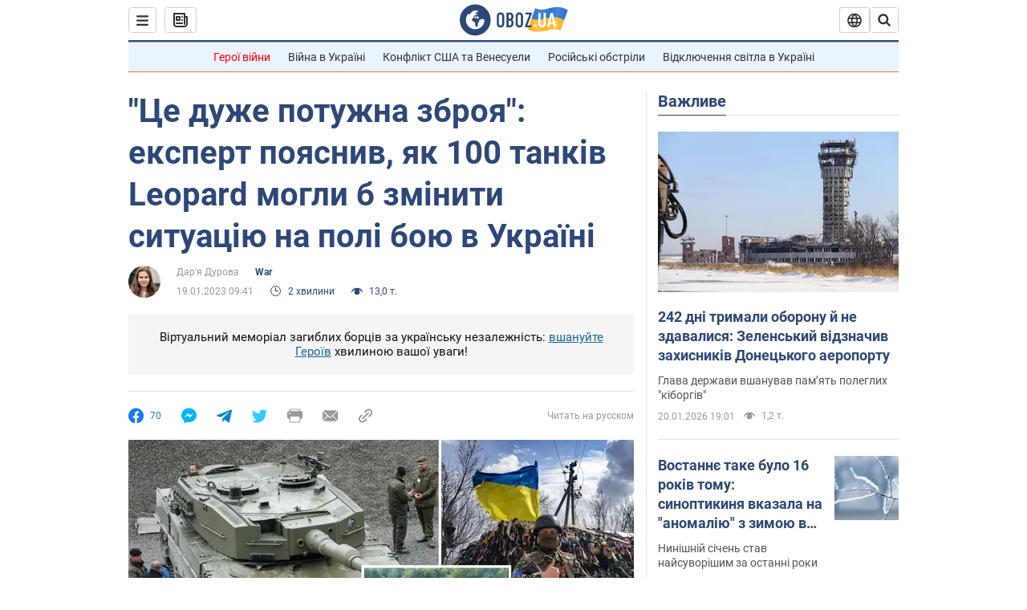

--- FILE ---
content_type: application/x-javascript; charset=utf-8
request_url: https://servicer.idealmedia.io/1418748/1?nocmp=1&sessionId=696ffcaa-0c1a6&sessionPage=1&sessionNumberWeek=1&sessionNumber=1&scale_metric_1=64.00&scale_metric_2=256.00&scale_metric_3=100.00&cbuster=1768946858618905105849&pvid=399bbdc8-e534-4f7a-bfb6-20e8273e9665&implVersion=11&lct=1763555100&mp4=1&ap=1&consentStrLen=0&wlid=07500393-cec8-4c49-898b-6c88bba0efe1&uniqId=0cae9&niet=4g&nisd=false&evt=%5B%7B%22event%22%3A1%2C%22methods%22%3A%5B1%2C2%5D%7D%2C%7B%22event%22%3A2%2C%22methods%22%3A%5B1%2C2%5D%7D%5D&pv=5&jsv=es6&dpr=1&hashCommit=cbd500eb&apt=2023-01-19T09%3A41%3A00&tfre=3714&w=0&h=1&tl=150&tlp=1&sz=0x1&szp=1&szl=1&cxurl=https%3A%2F%2Fwar.obozrevatel.com%2Fukr%2Ftse-duzhe-potuzhna-zbroya-ekspert-poyasniv-yak-100-tankiv-leopard-mogli-b-zminiti-situatsiyu-na-poli-boyu-v-ukraini.htm&ref=&lu=https%3A%2F%2Fwar.obozrevatel.com%2Fukr%2Ftse-duzhe-potuzhna-zbroya-ekspert-poyasniv-yak-100-tankiv-leopard-mogli-b-zminiti-situatsiyu-na-poli-boyu-v-ukraini.htm
body_size: 826
content:
var _mgq=_mgq||[];
_mgq.push(["IdealmediaLoadGoods1418748_0cae9",[
["champion.com.ua","11962959","1","Мудрик отримав вердикт щодо свого майбутнього у Челсі","Лондонське Челсі може достроково припинити співпрацю із українським вінгером Михайлом Мудриком","0","","","","Pl--r9sIJ7VgMvbpACZo-yrzb6hQLNy71U124Zr8tcBKLdfngGlto9qxGjRgYmxhJP9NESf5a0MfIieRFDqB_Kldt0JdlZKDYLbkLtP-Q-Vk3zJkRImVozkIfwxer_Y3",{"i":"https://s-img.idealmedia.io/n/11962959/45x45/423x0x1074x1074/aHR0cDovL2ltZ2hvc3RzLmNvbS90LzY4NzA0MS9jMTkwYjBjYTAwNjJmMWZkYTU4NmVkYTUwMzcxOWNkMC5qcGVn.webp?v=1768946858-LC2VGAfYqH1rTx6mFxstWdgjIb-zQ2ggJx9F1CxYm1k","l":"https://clck.idealmedia.io/pnews/11962959/i/1298901/pp/1/1?h=Pl--r9sIJ7VgMvbpACZo-yrzb6hQLNy71U124Zr8tcBKLdfngGlto9qxGjRgYmxhJP9NESf5a0MfIieRFDqB_Kldt0JdlZKDYLbkLtP-Q-Vk3zJkRImVozkIfwxer_Y3&utm_campaign=obozrevatel.com&utm_source=obozrevatel.com&utm_medium=referral&rid=6ee98605-f64c-11f0-a23d-d404e6f98490&tt=Direct&att=3&afrd=296&iv=11&ct=1&gdprApplies=0&muid=q0kCoB0BMz7e&st=-300&mp4=1&h2=RGCnD2pppFaSHdacZpvmnsy2GX6xlGXVu7txikoXAu9RGCPw-Jj4BtYdULfjGweqWZ1ZO-tw1p4XvU9aUf71HQ**","adc":[],"sdl":0,"dl":"","category":"Спорт","dbbr":0,"bbrt":0,"type":"e","media-type":"static","clicktrackers":[],"cta":"Читати далі","cdt":"","tri":"6ee998d8-f64c-11f0-a23d-d404e6f98490","crid":"11962959"}],],
{"awc":{},"dt":"desktop","ts":"","tt":"Direct","isBot":1,"h2":"RGCnD2pppFaSHdacZpvmnsy2GX6xlGXVu7txikoXAu9RGCPw-Jj4BtYdULfjGweqWZ1ZO-tw1p4XvU9aUf71HQ**","ats":0,"rid":"6ee98605-f64c-11f0-a23d-d404e6f98490","pvid":"399bbdc8-e534-4f7a-bfb6-20e8273e9665","iv":11,"brid":32,"muidn":"q0kCoB0BMz7e","dnt":2,"cv":2,"afrd":296,"consent":true,"adv_src_id":39175}]);
_mgqp();
